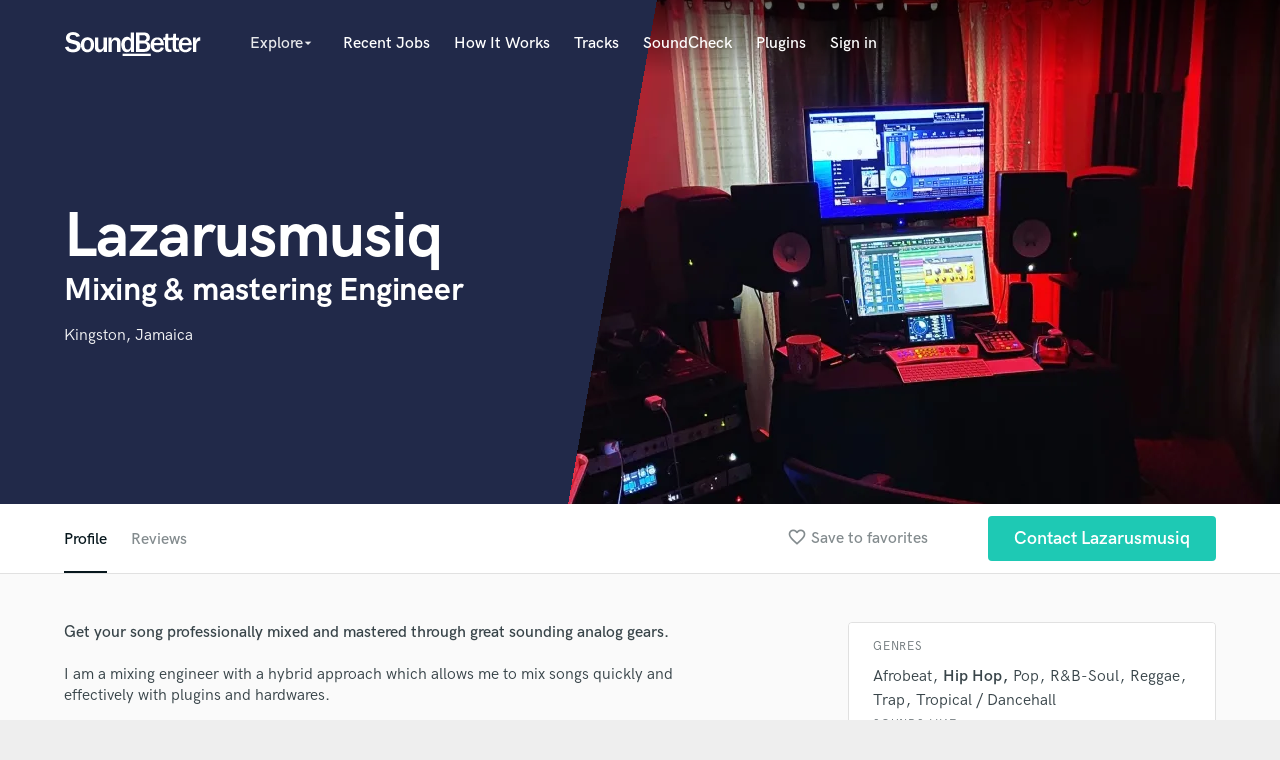

--- FILE ---
content_type: text/html; charset=utf-8
request_url: https://www.google.com/recaptcha/api2/anchor?ar=1&k=6Ldz1-ISAAAAAC-cNJnj4siHO0Gswu3die0mxASV&co=aHR0cHM6Ly93d3cuc291bmRiZXR0ZXIuY29tOjQ0Mw..&hl=en&v=PoyoqOPhxBO7pBk68S4YbpHZ&size=normal&anchor-ms=20000&execute-ms=30000&cb=szie7y2qu03k
body_size: 49158
content:
<!DOCTYPE HTML><html dir="ltr" lang="en"><head><meta http-equiv="Content-Type" content="text/html; charset=UTF-8">
<meta http-equiv="X-UA-Compatible" content="IE=edge">
<title>reCAPTCHA</title>
<style type="text/css">
/* cyrillic-ext */
@font-face {
  font-family: 'Roboto';
  font-style: normal;
  font-weight: 400;
  font-stretch: 100%;
  src: url(//fonts.gstatic.com/s/roboto/v48/KFO7CnqEu92Fr1ME7kSn66aGLdTylUAMa3GUBHMdazTgWw.woff2) format('woff2');
  unicode-range: U+0460-052F, U+1C80-1C8A, U+20B4, U+2DE0-2DFF, U+A640-A69F, U+FE2E-FE2F;
}
/* cyrillic */
@font-face {
  font-family: 'Roboto';
  font-style: normal;
  font-weight: 400;
  font-stretch: 100%;
  src: url(//fonts.gstatic.com/s/roboto/v48/KFO7CnqEu92Fr1ME7kSn66aGLdTylUAMa3iUBHMdazTgWw.woff2) format('woff2');
  unicode-range: U+0301, U+0400-045F, U+0490-0491, U+04B0-04B1, U+2116;
}
/* greek-ext */
@font-face {
  font-family: 'Roboto';
  font-style: normal;
  font-weight: 400;
  font-stretch: 100%;
  src: url(//fonts.gstatic.com/s/roboto/v48/KFO7CnqEu92Fr1ME7kSn66aGLdTylUAMa3CUBHMdazTgWw.woff2) format('woff2');
  unicode-range: U+1F00-1FFF;
}
/* greek */
@font-face {
  font-family: 'Roboto';
  font-style: normal;
  font-weight: 400;
  font-stretch: 100%;
  src: url(//fonts.gstatic.com/s/roboto/v48/KFO7CnqEu92Fr1ME7kSn66aGLdTylUAMa3-UBHMdazTgWw.woff2) format('woff2');
  unicode-range: U+0370-0377, U+037A-037F, U+0384-038A, U+038C, U+038E-03A1, U+03A3-03FF;
}
/* math */
@font-face {
  font-family: 'Roboto';
  font-style: normal;
  font-weight: 400;
  font-stretch: 100%;
  src: url(//fonts.gstatic.com/s/roboto/v48/KFO7CnqEu92Fr1ME7kSn66aGLdTylUAMawCUBHMdazTgWw.woff2) format('woff2');
  unicode-range: U+0302-0303, U+0305, U+0307-0308, U+0310, U+0312, U+0315, U+031A, U+0326-0327, U+032C, U+032F-0330, U+0332-0333, U+0338, U+033A, U+0346, U+034D, U+0391-03A1, U+03A3-03A9, U+03B1-03C9, U+03D1, U+03D5-03D6, U+03F0-03F1, U+03F4-03F5, U+2016-2017, U+2034-2038, U+203C, U+2040, U+2043, U+2047, U+2050, U+2057, U+205F, U+2070-2071, U+2074-208E, U+2090-209C, U+20D0-20DC, U+20E1, U+20E5-20EF, U+2100-2112, U+2114-2115, U+2117-2121, U+2123-214F, U+2190, U+2192, U+2194-21AE, U+21B0-21E5, U+21F1-21F2, U+21F4-2211, U+2213-2214, U+2216-22FF, U+2308-230B, U+2310, U+2319, U+231C-2321, U+2336-237A, U+237C, U+2395, U+239B-23B7, U+23D0, U+23DC-23E1, U+2474-2475, U+25AF, U+25B3, U+25B7, U+25BD, U+25C1, U+25CA, U+25CC, U+25FB, U+266D-266F, U+27C0-27FF, U+2900-2AFF, U+2B0E-2B11, U+2B30-2B4C, U+2BFE, U+3030, U+FF5B, U+FF5D, U+1D400-1D7FF, U+1EE00-1EEFF;
}
/* symbols */
@font-face {
  font-family: 'Roboto';
  font-style: normal;
  font-weight: 400;
  font-stretch: 100%;
  src: url(//fonts.gstatic.com/s/roboto/v48/KFO7CnqEu92Fr1ME7kSn66aGLdTylUAMaxKUBHMdazTgWw.woff2) format('woff2');
  unicode-range: U+0001-000C, U+000E-001F, U+007F-009F, U+20DD-20E0, U+20E2-20E4, U+2150-218F, U+2190, U+2192, U+2194-2199, U+21AF, U+21E6-21F0, U+21F3, U+2218-2219, U+2299, U+22C4-22C6, U+2300-243F, U+2440-244A, U+2460-24FF, U+25A0-27BF, U+2800-28FF, U+2921-2922, U+2981, U+29BF, U+29EB, U+2B00-2BFF, U+4DC0-4DFF, U+FFF9-FFFB, U+10140-1018E, U+10190-1019C, U+101A0, U+101D0-101FD, U+102E0-102FB, U+10E60-10E7E, U+1D2C0-1D2D3, U+1D2E0-1D37F, U+1F000-1F0FF, U+1F100-1F1AD, U+1F1E6-1F1FF, U+1F30D-1F30F, U+1F315, U+1F31C, U+1F31E, U+1F320-1F32C, U+1F336, U+1F378, U+1F37D, U+1F382, U+1F393-1F39F, U+1F3A7-1F3A8, U+1F3AC-1F3AF, U+1F3C2, U+1F3C4-1F3C6, U+1F3CA-1F3CE, U+1F3D4-1F3E0, U+1F3ED, U+1F3F1-1F3F3, U+1F3F5-1F3F7, U+1F408, U+1F415, U+1F41F, U+1F426, U+1F43F, U+1F441-1F442, U+1F444, U+1F446-1F449, U+1F44C-1F44E, U+1F453, U+1F46A, U+1F47D, U+1F4A3, U+1F4B0, U+1F4B3, U+1F4B9, U+1F4BB, U+1F4BF, U+1F4C8-1F4CB, U+1F4D6, U+1F4DA, U+1F4DF, U+1F4E3-1F4E6, U+1F4EA-1F4ED, U+1F4F7, U+1F4F9-1F4FB, U+1F4FD-1F4FE, U+1F503, U+1F507-1F50B, U+1F50D, U+1F512-1F513, U+1F53E-1F54A, U+1F54F-1F5FA, U+1F610, U+1F650-1F67F, U+1F687, U+1F68D, U+1F691, U+1F694, U+1F698, U+1F6AD, U+1F6B2, U+1F6B9-1F6BA, U+1F6BC, U+1F6C6-1F6CF, U+1F6D3-1F6D7, U+1F6E0-1F6EA, U+1F6F0-1F6F3, U+1F6F7-1F6FC, U+1F700-1F7FF, U+1F800-1F80B, U+1F810-1F847, U+1F850-1F859, U+1F860-1F887, U+1F890-1F8AD, U+1F8B0-1F8BB, U+1F8C0-1F8C1, U+1F900-1F90B, U+1F93B, U+1F946, U+1F984, U+1F996, U+1F9E9, U+1FA00-1FA6F, U+1FA70-1FA7C, U+1FA80-1FA89, U+1FA8F-1FAC6, U+1FACE-1FADC, U+1FADF-1FAE9, U+1FAF0-1FAF8, U+1FB00-1FBFF;
}
/* vietnamese */
@font-face {
  font-family: 'Roboto';
  font-style: normal;
  font-weight: 400;
  font-stretch: 100%;
  src: url(//fonts.gstatic.com/s/roboto/v48/KFO7CnqEu92Fr1ME7kSn66aGLdTylUAMa3OUBHMdazTgWw.woff2) format('woff2');
  unicode-range: U+0102-0103, U+0110-0111, U+0128-0129, U+0168-0169, U+01A0-01A1, U+01AF-01B0, U+0300-0301, U+0303-0304, U+0308-0309, U+0323, U+0329, U+1EA0-1EF9, U+20AB;
}
/* latin-ext */
@font-face {
  font-family: 'Roboto';
  font-style: normal;
  font-weight: 400;
  font-stretch: 100%;
  src: url(//fonts.gstatic.com/s/roboto/v48/KFO7CnqEu92Fr1ME7kSn66aGLdTylUAMa3KUBHMdazTgWw.woff2) format('woff2');
  unicode-range: U+0100-02BA, U+02BD-02C5, U+02C7-02CC, U+02CE-02D7, U+02DD-02FF, U+0304, U+0308, U+0329, U+1D00-1DBF, U+1E00-1E9F, U+1EF2-1EFF, U+2020, U+20A0-20AB, U+20AD-20C0, U+2113, U+2C60-2C7F, U+A720-A7FF;
}
/* latin */
@font-face {
  font-family: 'Roboto';
  font-style: normal;
  font-weight: 400;
  font-stretch: 100%;
  src: url(//fonts.gstatic.com/s/roboto/v48/KFO7CnqEu92Fr1ME7kSn66aGLdTylUAMa3yUBHMdazQ.woff2) format('woff2');
  unicode-range: U+0000-00FF, U+0131, U+0152-0153, U+02BB-02BC, U+02C6, U+02DA, U+02DC, U+0304, U+0308, U+0329, U+2000-206F, U+20AC, U+2122, U+2191, U+2193, U+2212, U+2215, U+FEFF, U+FFFD;
}
/* cyrillic-ext */
@font-face {
  font-family: 'Roboto';
  font-style: normal;
  font-weight: 500;
  font-stretch: 100%;
  src: url(//fonts.gstatic.com/s/roboto/v48/KFO7CnqEu92Fr1ME7kSn66aGLdTylUAMa3GUBHMdazTgWw.woff2) format('woff2');
  unicode-range: U+0460-052F, U+1C80-1C8A, U+20B4, U+2DE0-2DFF, U+A640-A69F, U+FE2E-FE2F;
}
/* cyrillic */
@font-face {
  font-family: 'Roboto';
  font-style: normal;
  font-weight: 500;
  font-stretch: 100%;
  src: url(//fonts.gstatic.com/s/roboto/v48/KFO7CnqEu92Fr1ME7kSn66aGLdTylUAMa3iUBHMdazTgWw.woff2) format('woff2');
  unicode-range: U+0301, U+0400-045F, U+0490-0491, U+04B0-04B1, U+2116;
}
/* greek-ext */
@font-face {
  font-family: 'Roboto';
  font-style: normal;
  font-weight: 500;
  font-stretch: 100%;
  src: url(//fonts.gstatic.com/s/roboto/v48/KFO7CnqEu92Fr1ME7kSn66aGLdTylUAMa3CUBHMdazTgWw.woff2) format('woff2');
  unicode-range: U+1F00-1FFF;
}
/* greek */
@font-face {
  font-family: 'Roboto';
  font-style: normal;
  font-weight: 500;
  font-stretch: 100%;
  src: url(//fonts.gstatic.com/s/roboto/v48/KFO7CnqEu92Fr1ME7kSn66aGLdTylUAMa3-UBHMdazTgWw.woff2) format('woff2');
  unicode-range: U+0370-0377, U+037A-037F, U+0384-038A, U+038C, U+038E-03A1, U+03A3-03FF;
}
/* math */
@font-face {
  font-family: 'Roboto';
  font-style: normal;
  font-weight: 500;
  font-stretch: 100%;
  src: url(//fonts.gstatic.com/s/roboto/v48/KFO7CnqEu92Fr1ME7kSn66aGLdTylUAMawCUBHMdazTgWw.woff2) format('woff2');
  unicode-range: U+0302-0303, U+0305, U+0307-0308, U+0310, U+0312, U+0315, U+031A, U+0326-0327, U+032C, U+032F-0330, U+0332-0333, U+0338, U+033A, U+0346, U+034D, U+0391-03A1, U+03A3-03A9, U+03B1-03C9, U+03D1, U+03D5-03D6, U+03F0-03F1, U+03F4-03F5, U+2016-2017, U+2034-2038, U+203C, U+2040, U+2043, U+2047, U+2050, U+2057, U+205F, U+2070-2071, U+2074-208E, U+2090-209C, U+20D0-20DC, U+20E1, U+20E5-20EF, U+2100-2112, U+2114-2115, U+2117-2121, U+2123-214F, U+2190, U+2192, U+2194-21AE, U+21B0-21E5, U+21F1-21F2, U+21F4-2211, U+2213-2214, U+2216-22FF, U+2308-230B, U+2310, U+2319, U+231C-2321, U+2336-237A, U+237C, U+2395, U+239B-23B7, U+23D0, U+23DC-23E1, U+2474-2475, U+25AF, U+25B3, U+25B7, U+25BD, U+25C1, U+25CA, U+25CC, U+25FB, U+266D-266F, U+27C0-27FF, U+2900-2AFF, U+2B0E-2B11, U+2B30-2B4C, U+2BFE, U+3030, U+FF5B, U+FF5D, U+1D400-1D7FF, U+1EE00-1EEFF;
}
/* symbols */
@font-face {
  font-family: 'Roboto';
  font-style: normal;
  font-weight: 500;
  font-stretch: 100%;
  src: url(//fonts.gstatic.com/s/roboto/v48/KFO7CnqEu92Fr1ME7kSn66aGLdTylUAMaxKUBHMdazTgWw.woff2) format('woff2');
  unicode-range: U+0001-000C, U+000E-001F, U+007F-009F, U+20DD-20E0, U+20E2-20E4, U+2150-218F, U+2190, U+2192, U+2194-2199, U+21AF, U+21E6-21F0, U+21F3, U+2218-2219, U+2299, U+22C4-22C6, U+2300-243F, U+2440-244A, U+2460-24FF, U+25A0-27BF, U+2800-28FF, U+2921-2922, U+2981, U+29BF, U+29EB, U+2B00-2BFF, U+4DC0-4DFF, U+FFF9-FFFB, U+10140-1018E, U+10190-1019C, U+101A0, U+101D0-101FD, U+102E0-102FB, U+10E60-10E7E, U+1D2C0-1D2D3, U+1D2E0-1D37F, U+1F000-1F0FF, U+1F100-1F1AD, U+1F1E6-1F1FF, U+1F30D-1F30F, U+1F315, U+1F31C, U+1F31E, U+1F320-1F32C, U+1F336, U+1F378, U+1F37D, U+1F382, U+1F393-1F39F, U+1F3A7-1F3A8, U+1F3AC-1F3AF, U+1F3C2, U+1F3C4-1F3C6, U+1F3CA-1F3CE, U+1F3D4-1F3E0, U+1F3ED, U+1F3F1-1F3F3, U+1F3F5-1F3F7, U+1F408, U+1F415, U+1F41F, U+1F426, U+1F43F, U+1F441-1F442, U+1F444, U+1F446-1F449, U+1F44C-1F44E, U+1F453, U+1F46A, U+1F47D, U+1F4A3, U+1F4B0, U+1F4B3, U+1F4B9, U+1F4BB, U+1F4BF, U+1F4C8-1F4CB, U+1F4D6, U+1F4DA, U+1F4DF, U+1F4E3-1F4E6, U+1F4EA-1F4ED, U+1F4F7, U+1F4F9-1F4FB, U+1F4FD-1F4FE, U+1F503, U+1F507-1F50B, U+1F50D, U+1F512-1F513, U+1F53E-1F54A, U+1F54F-1F5FA, U+1F610, U+1F650-1F67F, U+1F687, U+1F68D, U+1F691, U+1F694, U+1F698, U+1F6AD, U+1F6B2, U+1F6B9-1F6BA, U+1F6BC, U+1F6C6-1F6CF, U+1F6D3-1F6D7, U+1F6E0-1F6EA, U+1F6F0-1F6F3, U+1F6F7-1F6FC, U+1F700-1F7FF, U+1F800-1F80B, U+1F810-1F847, U+1F850-1F859, U+1F860-1F887, U+1F890-1F8AD, U+1F8B0-1F8BB, U+1F8C0-1F8C1, U+1F900-1F90B, U+1F93B, U+1F946, U+1F984, U+1F996, U+1F9E9, U+1FA00-1FA6F, U+1FA70-1FA7C, U+1FA80-1FA89, U+1FA8F-1FAC6, U+1FACE-1FADC, U+1FADF-1FAE9, U+1FAF0-1FAF8, U+1FB00-1FBFF;
}
/* vietnamese */
@font-face {
  font-family: 'Roboto';
  font-style: normal;
  font-weight: 500;
  font-stretch: 100%;
  src: url(//fonts.gstatic.com/s/roboto/v48/KFO7CnqEu92Fr1ME7kSn66aGLdTylUAMa3OUBHMdazTgWw.woff2) format('woff2');
  unicode-range: U+0102-0103, U+0110-0111, U+0128-0129, U+0168-0169, U+01A0-01A1, U+01AF-01B0, U+0300-0301, U+0303-0304, U+0308-0309, U+0323, U+0329, U+1EA0-1EF9, U+20AB;
}
/* latin-ext */
@font-face {
  font-family: 'Roboto';
  font-style: normal;
  font-weight: 500;
  font-stretch: 100%;
  src: url(//fonts.gstatic.com/s/roboto/v48/KFO7CnqEu92Fr1ME7kSn66aGLdTylUAMa3KUBHMdazTgWw.woff2) format('woff2');
  unicode-range: U+0100-02BA, U+02BD-02C5, U+02C7-02CC, U+02CE-02D7, U+02DD-02FF, U+0304, U+0308, U+0329, U+1D00-1DBF, U+1E00-1E9F, U+1EF2-1EFF, U+2020, U+20A0-20AB, U+20AD-20C0, U+2113, U+2C60-2C7F, U+A720-A7FF;
}
/* latin */
@font-face {
  font-family: 'Roboto';
  font-style: normal;
  font-weight: 500;
  font-stretch: 100%;
  src: url(//fonts.gstatic.com/s/roboto/v48/KFO7CnqEu92Fr1ME7kSn66aGLdTylUAMa3yUBHMdazQ.woff2) format('woff2');
  unicode-range: U+0000-00FF, U+0131, U+0152-0153, U+02BB-02BC, U+02C6, U+02DA, U+02DC, U+0304, U+0308, U+0329, U+2000-206F, U+20AC, U+2122, U+2191, U+2193, U+2212, U+2215, U+FEFF, U+FFFD;
}
/* cyrillic-ext */
@font-face {
  font-family: 'Roboto';
  font-style: normal;
  font-weight: 900;
  font-stretch: 100%;
  src: url(//fonts.gstatic.com/s/roboto/v48/KFO7CnqEu92Fr1ME7kSn66aGLdTylUAMa3GUBHMdazTgWw.woff2) format('woff2');
  unicode-range: U+0460-052F, U+1C80-1C8A, U+20B4, U+2DE0-2DFF, U+A640-A69F, U+FE2E-FE2F;
}
/* cyrillic */
@font-face {
  font-family: 'Roboto';
  font-style: normal;
  font-weight: 900;
  font-stretch: 100%;
  src: url(//fonts.gstatic.com/s/roboto/v48/KFO7CnqEu92Fr1ME7kSn66aGLdTylUAMa3iUBHMdazTgWw.woff2) format('woff2');
  unicode-range: U+0301, U+0400-045F, U+0490-0491, U+04B0-04B1, U+2116;
}
/* greek-ext */
@font-face {
  font-family: 'Roboto';
  font-style: normal;
  font-weight: 900;
  font-stretch: 100%;
  src: url(//fonts.gstatic.com/s/roboto/v48/KFO7CnqEu92Fr1ME7kSn66aGLdTylUAMa3CUBHMdazTgWw.woff2) format('woff2');
  unicode-range: U+1F00-1FFF;
}
/* greek */
@font-face {
  font-family: 'Roboto';
  font-style: normal;
  font-weight: 900;
  font-stretch: 100%;
  src: url(//fonts.gstatic.com/s/roboto/v48/KFO7CnqEu92Fr1ME7kSn66aGLdTylUAMa3-UBHMdazTgWw.woff2) format('woff2');
  unicode-range: U+0370-0377, U+037A-037F, U+0384-038A, U+038C, U+038E-03A1, U+03A3-03FF;
}
/* math */
@font-face {
  font-family: 'Roboto';
  font-style: normal;
  font-weight: 900;
  font-stretch: 100%;
  src: url(//fonts.gstatic.com/s/roboto/v48/KFO7CnqEu92Fr1ME7kSn66aGLdTylUAMawCUBHMdazTgWw.woff2) format('woff2');
  unicode-range: U+0302-0303, U+0305, U+0307-0308, U+0310, U+0312, U+0315, U+031A, U+0326-0327, U+032C, U+032F-0330, U+0332-0333, U+0338, U+033A, U+0346, U+034D, U+0391-03A1, U+03A3-03A9, U+03B1-03C9, U+03D1, U+03D5-03D6, U+03F0-03F1, U+03F4-03F5, U+2016-2017, U+2034-2038, U+203C, U+2040, U+2043, U+2047, U+2050, U+2057, U+205F, U+2070-2071, U+2074-208E, U+2090-209C, U+20D0-20DC, U+20E1, U+20E5-20EF, U+2100-2112, U+2114-2115, U+2117-2121, U+2123-214F, U+2190, U+2192, U+2194-21AE, U+21B0-21E5, U+21F1-21F2, U+21F4-2211, U+2213-2214, U+2216-22FF, U+2308-230B, U+2310, U+2319, U+231C-2321, U+2336-237A, U+237C, U+2395, U+239B-23B7, U+23D0, U+23DC-23E1, U+2474-2475, U+25AF, U+25B3, U+25B7, U+25BD, U+25C1, U+25CA, U+25CC, U+25FB, U+266D-266F, U+27C0-27FF, U+2900-2AFF, U+2B0E-2B11, U+2B30-2B4C, U+2BFE, U+3030, U+FF5B, U+FF5D, U+1D400-1D7FF, U+1EE00-1EEFF;
}
/* symbols */
@font-face {
  font-family: 'Roboto';
  font-style: normal;
  font-weight: 900;
  font-stretch: 100%;
  src: url(//fonts.gstatic.com/s/roboto/v48/KFO7CnqEu92Fr1ME7kSn66aGLdTylUAMaxKUBHMdazTgWw.woff2) format('woff2');
  unicode-range: U+0001-000C, U+000E-001F, U+007F-009F, U+20DD-20E0, U+20E2-20E4, U+2150-218F, U+2190, U+2192, U+2194-2199, U+21AF, U+21E6-21F0, U+21F3, U+2218-2219, U+2299, U+22C4-22C6, U+2300-243F, U+2440-244A, U+2460-24FF, U+25A0-27BF, U+2800-28FF, U+2921-2922, U+2981, U+29BF, U+29EB, U+2B00-2BFF, U+4DC0-4DFF, U+FFF9-FFFB, U+10140-1018E, U+10190-1019C, U+101A0, U+101D0-101FD, U+102E0-102FB, U+10E60-10E7E, U+1D2C0-1D2D3, U+1D2E0-1D37F, U+1F000-1F0FF, U+1F100-1F1AD, U+1F1E6-1F1FF, U+1F30D-1F30F, U+1F315, U+1F31C, U+1F31E, U+1F320-1F32C, U+1F336, U+1F378, U+1F37D, U+1F382, U+1F393-1F39F, U+1F3A7-1F3A8, U+1F3AC-1F3AF, U+1F3C2, U+1F3C4-1F3C6, U+1F3CA-1F3CE, U+1F3D4-1F3E0, U+1F3ED, U+1F3F1-1F3F3, U+1F3F5-1F3F7, U+1F408, U+1F415, U+1F41F, U+1F426, U+1F43F, U+1F441-1F442, U+1F444, U+1F446-1F449, U+1F44C-1F44E, U+1F453, U+1F46A, U+1F47D, U+1F4A3, U+1F4B0, U+1F4B3, U+1F4B9, U+1F4BB, U+1F4BF, U+1F4C8-1F4CB, U+1F4D6, U+1F4DA, U+1F4DF, U+1F4E3-1F4E6, U+1F4EA-1F4ED, U+1F4F7, U+1F4F9-1F4FB, U+1F4FD-1F4FE, U+1F503, U+1F507-1F50B, U+1F50D, U+1F512-1F513, U+1F53E-1F54A, U+1F54F-1F5FA, U+1F610, U+1F650-1F67F, U+1F687, U+1F68D, U+1F691, U+1F694, U+1F698, U+1F6AD, U+1F6B2, U+1F6B9-1F6BA, U+1F6BC, U+1F6C6-1F6CF, U+1F6D3-1F6D7, U+1F6E0-1F6EA, U+1F6F0-1F6F3, U+1F6F7-1F6FC, U+1F700-1F7FF, U+1F800-1F80B, U+1F810-1F847, U+1F850-1F859, U+1F860-1F887, U+1F890-1F8AD, U+1F8B0-1F8BB, U+1F8C0-1F8C1, U+1F900-1F90B, U+1F93B, U+1F946, U+1F984, U+1F996, U+1F9E9, U+1FA00-1FA6F, U+1FA70-1FA7C, U+1FA80-1FA89, U+1FA8F-1FAC6, U+1FACE-1FADC, U+1FADF-1FAE9, U+1FAF0-1FAF8, U+1FB00-1FBFF;
}
/* vietnamese */
@font-face {
  font-family: 'Roboto';
  font-style: normal;
  font-weight: 900;
  font-stretch: 100%;
  src: url(//fonts.gstatic.com/s/roboto/v48/KFO7CnqEu92Fr1ME7kSn66aGLdTylUAMa3OUBHMdazTgWw.woff2) format('woff2');
  unicode-range: U+0102-0103, U+0110-0111, U+0128-0129, U+0168-0169, U+01A0-01A1, U+01AF-01B0, U+0300-0301, U+0303-0304, U+0308-0309, U+0323, U+0329, U+1EA0-1EF9, U+20AB;
}
/* latin-ext */
@font-face {
  font-family: 'Roboto';
  font-style: normal;
  font-weight: 900;
  font-stretch: 100%;
  src: url(//fonts.gstatic.com/s/roboto/v48/KFO7CnqEu92Fr1ME7kSn66aGLdTylUAMa3KUBHMdazTgWw.woff2) format('woff2');
  unicode-range: U+0100-02BA, U+02BD-02C5, U+02C7-02CC, U+02CE-02D7, U+02DD-02FF, U+0304, U+0308, U+0329, U+1D00-1DBF, U+1E00-1E9F, U+1EF2-1EFF, U+2020, U+20A0-20AB, U+20AD-20C0, U+2113, U+2C60-2C7F, U+A720-A7FF;
}
/* latin */
@font-face {
  font-family: 'Roboto';
  font-style: normal;
  font-weight: 900;
  font-stretch: 100%;
  src: url(//fonts.gstatic.com/s/roboto/v48/KFO7CnqEu92Fr1ME7kSn66aGLdTylUAMa3yUBHMdazQ.woff2) format('woff2');
  unicode-range: U+0000-00FF, U+0131, U+0152-0153, U+02BB-02BC, U+02C6, U+02DA, U+02DC, U+0304, U+0308, U+0329, U+2000-206F, U+20AC, U+2122, U+2191, U+2193, U+2212, U+2215, U+FEFF, U+FFFD;
}

</style>
<link rel="stylesheet" type="text/css" href="https://www.gstatic.com/recaptcha/releases/PoyoqOPhxBO7pBk68S4YbpHZ/styles__ltr.css">
<script nonce="3yLGsx3d_kX2AEc2Nin4NA" type="text/javascript">window['__recaptcha_api'] = 'https://www.google.com/recaptcha/api2/';</script>
<script type="text/javascript" src="https://www.gstatic.com/recaptcha/releases/PoyoqOPhxBO7pBk68S4YbpHZ/recaptcha__en.js" nonce="3yLGsx3d_kX2AEc2Nin4NA">
      
    </script></head>
<body><div id="rc-anchor-alert" class="rc-anchor-alert"></div>
<input type="hidden" id="recaptcha-token" value="[base64]">
<script type="text/javascript" nonce="3yLGsx3d_kX2AEc2Nin4NA">
      recaptcha.anchor.Main.init("[\x22ainput\x22,[\x22bgdata\x22,\x22\x22,\[base64]/[base64]/[base64]/ZyhXLGgpOnEoW04sMjEsbF0sVywwKSxoKSxmYWxzZSxmYWxzZSl9Y2F0Y2goayl7RygzNTgsVyk/[base64]/[base64]/[base64]/[base64]/[base64]/[base64]/[base64]/bmV3IEJbT10oRFswXSk6dz09Mj9uZXcgQltPXShEWzBdLERbMV0pOnc9PTM/bmV3IEJbT10oRFswXSxEWzFdLERbMl0pOnc9PTQ/[base64]/[base64]/[base64]/[base64]/[base64]\\u003d\x22,\[base64]\\u003d\\u003d\x22,\x22w7g0DsK1wqnDuj5KIVtVD8O4wos1wo0lwrfCgMOdw5wAVMOVXsOMBSHDisOww4JzVMK/NghfTsODJhfDgzofw6oEJ8O/PMO8wo5aWjcNVMKcLBDDniF6QyDCq3HCrTZIcsO9w7XCk8KHaCxWwrMnwrVuw69LTjYtwrM+wqnChDzDjsKKB1Q4LMOMJDYSwp4/c1kLECggexsLGcKTV8OGSsOuGgnCgzDDsHtJwqoQWj46wq/[base64]/DpHzCu8OkK8OGw4HDlsOlwofCpBfDvcKAWMOJwropwqXDscKdw4jClMKTV8K8U0NZUcK5DgLDthjDs8K1LcOewoLDhMO8NSQPwp/[base64]/CisK+PMKZGMK7VMOPQcO2WsKrFGE7JcKPwqw5w6nCjcKnw4pXLjnCqMOKw4vCliFKGDciwpbCk14Dw6HDu2PDisKywqkSaBvCtcKzJx7DqMOpZVHCgzrCi0NjVsKrw5HDtsKYwrFNIcKuccKhwp0Hw7LCnmtgf8ORX8OuWB8/w4LDk2pEwro1FsKQYsOaB0HDuXYxHcO6wpXCrDrClMObXcOaXmEpDV8kw7NVDRTDtmsOw5jDl2zCv21IGxDDkhDDisO5w4Ytw5XDlMKoNcOGZQhaUcOSwpQ0O3fDlcKtN8KBwo/ChAFxG8OYw7wJY8Kvw7UrZD99wo5hw6LDoHlVTMOkw4bDsMOlJsKOw49+wohlwqFgw7BEKT0GwrjCkMOvWxHCqQgKccOzCsO/PMK2w6oBBTbDncOFw4jCmsK+w6jCsBLCrDvDoBHDpGHChhjCmcOdwofDv3rClm5tdcKbwpDCrwbCo0vDkVgxw54FwqHDqMK3w4/DszYObcOyw77DusK3Z8Obwr7DsMKUw4fCoCJNw4BBwpBzw7dUwq3Csj1Nw4JrC3jDisOaGRHDh1rDs8OtDMOSw4Vsw7tBEsOCwrrDt8O0IVnCsBQaOgnDpzBkwpIEw53DkkwpKG/Cg0ASKMKPS05Lw599Pj5Awo/Cl8KmHA95wotewqxkw58CJcODRMOfw7XCrMK+w6rCicO7w5UQwqrCiDhkw7zDnSLCv8KmCzbCs0LDrsOVHMOHDRQzwpogw7FXCkPCq1xjwq4qw4tPAV1ReMOJEsOIFsKZTcO+w7wvw4nCpcOSO0rDnAhqwrAjMcK7w6bDkFZOVGzDl0nDmlJAw5/CozoHQ8OxHhzCrGHCsApVbCzDp8OFw4NeR8KDEcKSwrpRwoc5wqASMUFRwovDgsKPwpnCo1hewrLDtGcwHDVHD8KKwqbCqWPCgRsWwpLDjwUvXXcMP8OLL3rCtcKYwrHDs8KnSQXDrmM3PMK/[base64]/Dp2XDucK7w70jw4VDw6gewoRMUyxbV8K8KcKGwpVYCUHDth/DtMOxSlsfDMK0PVRow58Jw53Dt8Ohw4PCscK6EMKpUsOyU2PDt8KDAcKVw5/CjcO0BMOzwpbCuVbDlWDDizjDhgwxHcKWEcOTaR3DtMKhGHAuw67CmRLCvEkGwqHDosK6w7UMwpjCnsODOcKVEMKdLsO1wp0lFzHCj0lrRAbCoMOcfDcIJcK2wqEpwqUQY8OYw6Jpw51cwpxNc8OBF8KJw5Vcfy1Lw7trwrLCl8O/TcOsQyXCmMOywoVzw4fDm8KpScO3w6bDgcOWwrILw5zCgcO9EmPDukwGwonDscOrUkBHdcO/K0PDlcKAwo5Bw4fDucO1wqs8wp/DkXBUw4JOwrQTwqQ8VBLCr0XCoGbCp3LCl8O0e2TCjmN3Y8KKSDXCqMOKw6o8JidNVFtgEMOzw5DCvcOYMF7DlBI6PEg2Q1fCiCV4fCYTUiMyfcKyaF3Di8OhBsK3wpXDuMKGREkLZwHClMOnVcKqw5HDqGvDgW/[base64]/CvkTClXsCw5fDrW4DwrPCmAxawrHCiR5sw6XCgz4Dw7Eiw7E/wo0yw7hcw6oQD8K0wovDoVTCucOKFsKiWMKywoTCojx9Vg8sb8Kcw4/CmcOvOcKSwp1uwoVCIw5Aw5nChBouwqTCiBpiwqjCk0V0woJpw5rDsVZ/wrEJwrfCpsKpVy/Dpih/T8OBYcKtwq/CoMOKZSUDKcOZw67CnAHDp8KPwpPDmMObYcOiHW1HQTIdwp3Cr303w5HDhMKHwodiw70QwqbCqQPCjsOOWMO2woFdXQQsNMOYwoYPw73CisOzwrpkEcOpRcO/[base64]/w4HCi1/CkcOmN0bCtl9fw61AwqjCtMKtwoLCsMKfUwrCq03Ch8KSw6zCusORPcOTw7o0wpjCu8K7NFINdRAoKMKiwq3CvEvDjmzCrzgpwq4iwrPCqsO1CsKbADbDs1EmYsOpwpHCm0xdbEwJwobCvj1/woZuTGDDvRzDnUkFO8Kfw6rDgsK3w4ZpAl3Dp8OIwoPCl8O6H8OTcsOpXMK8w4zDrFHDoz3Dj8OJF8KObjXCsTFwJcOXwrAeHcO/wqoRAsKww4wPwqNWCMOVwq3Dv8KECzoKw7zDlMKPBi7DhX3CjsOWExXDhDVWD11fw4zDilXDvjrDlztQBW/[base64]/w4HDrsO8w7lQw4XCgsKqwpvCo8KtBCDCoTVqw43Cg3nCsQfDusOew70IacKjVcKBCH3CnC8zw6/ClsO+wpRuw7jDj8K+wpjDr1E8AMOiwp/DhMKaw71iQcOme3nDk8OqcAfDhcK4LMKwRV8jB2FDwo02f1QHfMOjWsOsw6PCgMKtwoU4YcK0EsK4ORAMGcKmw6zCqmvDlQbDrVXCqnl/OsKZeMONw5Vkw7Qhwq57OnrCksKCT1TDpsKMUcKzw4tqw6ViHMK3w6TCtMO4wqDDvyPDrcKsw6DCkcK3aGHCmHoVWsONwrHDoMKvwoNpI1YmcTbChHpFwqPDlB86w4/CiMKyw7fCgsOswrzDgxfDs8O6w6XDgETCnWXCpMKPJSdRwqJDT0vCpsOjw63ChlfDmVDDqcOiJRd6wqITw4QsQjkGcnQjUQZcCMKPGsO9DcKSwpnCtzbChsOvw79HZx5zPG7DhlgKw5jChcOvw5TCuCZ9wq/[base64]/woMfw7vCisOvfsOHw45swr/DpggfKMKGwpMcw6/[base64]/w4bDuF0cw6xbwrYew7jCpUogbcKnwpvDk00pw7nCjE/DiMK/S3XDp8O/ak0kZXE3LsK3wqfDpUXCr8OFw7nDnF3CmsOqEQfCgwZ1wql4w6xFwq7CisKMwqohNsKvTTvCsj/[base64]/ClkTDucOpw4ABwrYhw53DqAA4BsKtw5zDgUYASMOaa8KgehjCn8KnFQLCqcK9w4UNwqs2AB7CgsOZwo0vF8OCwqM9R8OXSsKqFMOSOmx+wowcw5tuwoDDkmvDmzrCkMOlw4jCg8KRKMKhw4TCmArCjsOtAsOfeFJoDSoZZ8K6wpPCs18ewqDCugrDsyfCqFhUwp/Dh8OBw5pIM2Ulw53ClFzDi8KOJUdsw7RHYMOAw4A2wrFcwoLDlEnDvkddw5sOwqYTw5PDmMOxwq/DicKiw7UpLMK8w4/CmyTDncO+eVzCn2rDrsK+FxjDjcO6VCLDmcKqw4wGCjxEwo7Dq20sCcOtU8KBwr7CvyDCpMKzWMOqwrLCgDdhCyfCthzDusKrw7NGw6LCpMOFwr/DrRDDh8KZw4bClQ02wq/CmBXDjMKvKVIXVibDucKPfgnDkcOQwqJqw4zDjV8aw6piwr/[base64]/CpMKHHEgSw4HDnhvDsg3CvMKZw7/Cp8OFw7xxwoUFOSbDhktYw5PCmsKDCsKIwq/CvMKBwpsPBMKWFsKVw7VhwporCBEtYkrDi8Okw7LCoAzCoTrCq0zDqlZ/VkcyNDLCt8K8Nlkcw7TDvcKgwoJkeMOiw6gKEiLCn0k3w5zCkMOkw5bDmXo/STrCiFFbwrkONcOewqzDkyrDisOJw5Iiwr8cw41Cw74nwr/[base64]/[base64]/[base64]/Dk8KBw7t1wqrDocOgw7DClVNUZifCpMKSwpHDhEtEw5hbwrXCtQV0wpHCr0zCucKxwqp+wo7DhMO+wptRZ8OEN8Kmwr3DnMK/woNTeUYFw61ew5vCiCXCtzAScBcKKGvCn8KKVcOlwpF/DsOQY8KbQ258RMOlMjULwod8w7c1T8KZdcO2woHCtVvDpVAmAsKzw67DugUZJ8KVFMO8KWJ+wqjChsO5LmTCpMKPw4I+Az/CnsK1w6gXXMKiaDjDuF5twrxEwpzDl8KEeMOxwrbDucKTwrHCoFdJw4/ClsKvITbDhMOow4J/[base64]/acKkXGxmKitWfMO/wq3Cr8KwbTBiwrwfw7XDiMOCw540wrLDmGcjwovClSjCnA/[base64]/ChBFFLcKxw5vCr8KtwpoAwozDvGU+YsKgcW01DcKWw44wQcO5A8OqWVHCt0tLZcKPVSjDuMOFCTbCs8K7w5XDgcKWMsOywonDrkDCpMKJw4jDqjvCkUrCmMO6TsKCw5g8RQ15wosKUkUaw5rCh8Kkw5nDkcK2wrPDgMKBw74PYcO/wpjCocOQw5gEZnHDtnsGCHodw68dw4Bhwo3CilbDt0s0ECjDq8OcTBPCoiXDrMKUACvDiMKvwrDDvcO7E2lqf3pQEcOPw5QPCgfCjlldw5XDpXZVw4k0wqvDoMOlKsO2w47DpcKYEXfCgcOXNsKTwr47wqvDlcKMSVvDrksnw6vCl2EoTcO6a0Rmw4vCkMKow6/DksKtGnfCpiAWBsOXCcOwSMO0w41uJxfDpcOOw5TDq8Ohwr3Ct8KKw6xFPMKNwovDucOaQBLDv8KtXcOVw4pdwqPCpcOdwohZbMOpS8O8w6FTwq7CmcO7VzzDkcKuw6PCvXUYwqwpQcKow6Rhdl3Du8K/R2hGw5TCn3Z8wprDgFPCizHDsQfDtAkrwqDCocKgw4nCqcO4wq13HsOoXMOMEsKZFW/Ds8KJEwc6woHDtXtLwpwxGREcBkQ0w6zCq8O3w6XDisKxwq8Jw50deGICwoI4KDHClcO8wonDo8K9w7jDsFrDjUEvwoHCtsORAsORWg/Do0/DhEHCvcKJTgALQlrCgFzCsMKGwppvFC1Nw7zDpRw3ax3CjXvDnygnXz/CosKGb8OobjISwpU7B8KkwqY/ckRtT8Olw4/DuMKVFk4NwrnDssK0YksPCcK4KsO1KHjCtFMiw4LDkcOBwp5aOjLDt8O0ecKRHGHDjD/Dt8KcXTpLMSfCusK5wpYkwp08PMOJdsO8wqTCgMOUfUJVwpx4cMOkKMKcw5/ChkBtH8KzwpNtOQojO8Odw4zCpEHDlMOSw4HCrsOuw6jCncK8cMKCSxNcYmXCqsO4w7cpPMKcw7HCrVXDhMO0w7vCqMORw6fDjMKRwrTDt8Kpw5BLw5oywpPDicKhUVHDmMKjAR5Qw6gODxgSw6nDglDCn2fDicO/[base64]/[base64]/CpsK2w7Q+w69fw58HwrJEMsOKwpp6MTTCpnkrw6zDhATChsOXwqkoDn/CriMdwq5swrFMZcKLccK/wrQbw6ANw7dEw59kR2DDki/CvQ3DqnBsw6/DmMOqSMOcw7DCh8KxwrLDm8K9wrnDgcK3w5bDisOAI09Rfm5yw6TCvg1jUMKlAMO/CsK3woULw6LDiTx9w6suwolWw5RIR2oMwpIXeU4dIsKCHcKjNEQtw4HDlsKrw7vCrB4CLMOjXzjCtsOVEsKeA0jCoMOdwowkO8OYS8Oww70zdsO8WsKbw5Qaw5dowovDiMOfwrbClRLDk8KBw49cAMK1IsKhaMKXa0HDo8ObCilAcRUtw4F/[base64]/wrpLwqMbw51kbBfDr8O1ecOrwpIBwpPDjMKiw57DsEBRwqfDh8KXIsKqw4vCgcK7BVPCu1/DqcOkwpHDrsKRRcO7PDrCqcKNw57DgR7CtcOqKzbCnMOOaEp8w4RvwrXDhXLCqmPClMOowokuF2fCrw3DncK9OsKAVsOrUMKDXy/DhV5JwpFRR8OgBgRdUhRdwobCvsK8FXHDv8OawrjDt8OaWQQLZRTCv8OceMOFBipbKBxZwpHDn0d/w4DDhMKCJzk4w5fCs8KiwqN0wo4Yw6jCgQBLwrMZUhpsw7bDt8Kpwo/Cq3nDtS1FVsKZB8OlwqjDhsOTw6YxMWBnQisIVsKHZ8KgKMKWLGvClsKURcKFLcOawr7DrBnCvio0fV8Yw7DDvcKNOw/[base64]/CiWfDlHXCh8KUw4nCl8Odwrkbw5g9J8Olw6zDisKVZ0fDqC1AwrPCpVlWw4IhcMOCaMKlbCUdwqZrXsOpwrLCksKDFcO/AsKHwrdfc2XCkcKZPMKpdcKGG1oHwqRHw4Qnb8OfwqzDtcOiwoJVDMKDLxI/w5JRw6XCinLDvsK/[base64]/DrG/CtRjCrcO0Z8O/GsKTJcOGScOkXcKfLAEgWwPCpsO+F8KBwrNSKxwPE8OKwptDJMK0NMOaDcKbwqXDocOcwqoEOMOhKiLCqBzDuHbCrH/CuUJCwpIpenYDYsKrwqXDtErDriIQw4/CpUnDocOncsKXwrYpwrzDrcKcwqg9wpzCksKgw7x6w4xkwqbDrsOCw53CvxzDmTzCqcOTXx/CkMKsJMOvwovCvHrDg8Ksw5dONcKMw4oUK8OlTcK/wqw0PMOTw6bDmcOJBxTCpi7Dl2AewpMRbQxoCiDDl3bDoMOTHS0Sw5cwwpQow7PDucKGwoomCsKiw6VXwrUYwqrCjCfDpnLCkMKbw7rDs2LCucOnworCryXChMOFccKUCR/ChRjCh3TDqsOsDgdDwpHDqMKpwrRORVBIwqvDnSTDhcOcXRLCgsO0w5bCpsKywrfCiMKLwrU2wpXDv0PDgx/[base64]/AkNfO3LDjMKcecKBwpx3Dlhrw4oDQcKew6DDq8OYC8KNwrduYlHDtFDCkndJDsKOLsOMw5HCtSXCtcKMTsOAW3/Cg8OwXVsXZyHCpiTClcO2wrTDqijDhkliw5J1Zi4iCABnd8Ktwp/DjBDCkSDDv8OWw7E+wrl/wowYY8KOR8OTw4hHKwQVXHDDu2kaYcKIwpNcwrXDscOgVcKRwo7Dg8OowojCjsOTHcKHwoxyV8OAw4fCisKywqXDusOLw54ULcORU8Okw4rDgcKRw7RNwrzDqMOpYjofAD5+w4Vra1oqw61dw5kKQiXCosKNwqFqwrVxGTjCnMO+XBXCmB0Gw6/[base64]/DtMORHnLChMKveD/CrsOpZ2wjw73CkSPDkMO+VsKWQTLCtsKnw73DtsKzwq/[base64]/Cm8OVHjpbK8KVw5gCwoLDgnnCmcO6QHsaw7sswpddEMOcagZPasOKTMK8w7bCtQI3wqhKw7/CnFRCw5N8w6vDj8KLJMKqw5HDiwNaw4dzaxgIw6PDg8Kpw4HDhcOAf17Dlz3CisKOaB1oMVDDiMKGJsOJDAtUNVk/[base64]/[base64]/Ch0rCgRPDvjt9w4crwprCjcO6wqkUDVvCi8OEwpnCoU9Gw47DpcOMMMK8w6jCuU/DgMOuw4jCpsOhwqPDksOtw6vDiFTDosOiw6FgQwpPwrbCm8Orw43Dki0SIDfCuVYfRsO7CMOZw5bDsMKPwq5bwrlmXcOGeQfCkCPDjHDCv8KJHMOKwqBjFsONGsOlw6/CtcOYRcO8XcKUw6bCumk2DcOpajPCsF3CoFHDs3kHwpckOFLDtMKiwo/DpMKzJ8OQO8K9Z8K7Y8K6Hndew4kZUXoBwp3CqsKLHWbDtsKaMMK2wpAgwr1yXcOfw6zDisKBCcOxLi7Ci8KdLx9tchDChHxDwq4TwpvCscOBe8OHM8Oowph0woRIH3ZJDCjCsMOIwrPDl8KOdWh+DMOVOCYhw4lsQ0x/G8ORXcOJIynCnjLClWtEw6/CpXfDpVjCqiRUw7RKYxkeFsKjfMK0NhVzeCZ7NsK0wrTDiRnDpcOlw7fChF/Ch8K3w4oyOF7CiMOlE8KNXGhtw7Few5HCmMKiwqzDsMKzw5lbbcKdwqN+dMOjYWprd3XCqnvCkSLDn8KLwr/Dt8KSwrbCkFFMH8KuTy/DgcO1w6B/JTHDtFjDvUHDvsKiwojDssOrw7tiLGrCnz/CuR54AsK4wrrDqwzCo3rCn1lvNMOCwp8CCR4qH8K4w4QSw4vCiMOkw5prwp7Don0iw6TCjEvCoMKJwpRUYmnCjwbDs1jCjzrDi8O5wq5RwpfCqF4hCMOqYQ/Ckx1VLVnCgzHDpcK3w6HDo8Ouw4PCvw3CvgAiYcOGwqTCscOaWsKbw7NqwoTDhMKxwolfw44fw6FdLcKuwrFyKcOSwo0UwoZwfcOtwqJKw6/DllADwr7DuMKwaEPCtyM8PhLChcKyS8O4w6/CiMOswq85AHfDsMO2w4TCjMKjeMKfdVnCsGpEw6F0wo/CpMKRwp3Co8KHW8K5w7tcwr0nwoDCs8OwfwBNdnBHwqpOwp4rwoPCjMKuw7PDjSrDjm/Do8KXJh3Cv8KWRMOtWcKVXMKibDnCoMOGwqosw4fCgUFnRBXCucKlwqcdQ8K9NGnCvTfDgUQYwrxRTShOwpQ0QMOJBlnCiQzCj8O+w4FywoIjw4fCpG/Ds8K9wp5vw6x8wqFNwr0sdTXCh8K6woMwW8K0QcOswqV4UBx9AhofGsKEw5YQw77Ds3A4wrjDhkk5fcOmEsK1VsKrLsKyw4pwFMOjw5gxw57DvQJjwpQgD8KYwqUvPRtAwqN/[base64]/w7R9w4vDjcKPBMOxwrZ8Fyo5wrYcCDFLwpsBasOxXAxswrHCjsKXwo8XC8OybcOWwoTChsKLwoIiwqfDgMO6EsKnw7/Do2bCvykSD8OgNhXCoiTCqEMiYm/Cu8KMwo4qw4daCsOJTCzCtcO+w4HDhsOkXEbDqsO1w51cwohpG2JzFcODKRBFwoTCp8O8QhxrQDp5X8KJDsOQIw/CjD4xQsO4FsO1Yh8Yw6zDoMKDScOnw4ZmSkTCuH8ialrDvsO4w6PDo37ClgnDpEnCr8OSEDVQYcKWDwtywo8/wpPCvsO4G8K/LMK6OAMJwqrCr11QOMOQw7TDgcKBbMK9wpTDi8KTZSgFAMOyTMOdwo/Cm1nDkMKJX1LCr8OCaQPDmsOZaAkpw55nwpMmwoTCsA/[base64]/Cv2ZgwrIUwq7DvBvDuVxkw5tuwqN4wqAIwpnCvAIzTsOrfsO1w4LDusOhw4E+w77Do8K1wozDuWI6wrorwr7DogfCv23DokTCrGTDicOXw6fCgMKNRn5BwrYrwrzDsEPCj8Kmw6DDpBhUOFDDmMOjW3MrWcKKaRRNwp/Dnx7DjMKeFCnDvMO6EcKIwo/CscO9w4nCjsKcwp/CqRBiw78gIcO2w6EYwrQnwqfCvALDiMOocTnCrsO2e2rDo8OzcnojI8OVR8OxwoDCrMOxw6zDgE4LN33DocK6w6M6wpTDmxjCv8Kbw4XDgsOZwp4dw7nDpsKoZyLDsgtHKxnDiTZ9w7YAJE/Dl2vCoMOpYj/DpcKnwrcZK3xpLsO+EMK9w5nDvcKQwqvCn2sNV0LCksKjPsK5wpUdR03CmcKWwpfDmRo/dj3DjsOkRsKpwr7Ckh9AwppmwqbCj8Kyf8OQwpjDmnvCrTFcw5XCnT4QwpzDi8Kqw6bClcKOaMKGwpTCiFrChXLCrVd9w7vDsHzCicKUP1haWcKkw57DhRFoOxzCh8ORE8KAwoLDryvDusK0KsOUHEBYSMOXZ8OIYzEQT8OSKMKIwqbChsKawo3CuQlDwrpkw6/DisOVF8KRUsKfHMOAHMO8esK1w7fCoWjCjHfCtEZhIcKHw7TCnsO6wrzDqsK+Z8OhwrDDmU5/Ai/ChAHDpwZPR8Kiw7PDtjbDh14vMsOvwoVJwoVEZCHClgg/Z8KewqPCpcOxw5hPdMKYWsKfw7J+w5grwoTDpMK7wrkAaU3CucKDwrUAwpocNsO6V8K/w43CvwwkccObCcKHw5rDvcO1SAtvw4vDgyLDpwbCkhFHFW06NjLDg8OpBShUwonComHCm2HCkMKewqzDj8K2UWrCnBfCuDpqUF/Dt13CvDrDvMOtMT/Du8Kyw7rDl1VZw6ljw4bCohTCgcKMPsOkw7zDocO4woXCkjJjw77DnBkowobChcOfwovCnEhtwrvDsFzCo8K1D8K3wp/CoWocwqV+JzrCmMKZwoIJwrh8XzV8w7TDmUp/wqRKw5XDqRAaBD5Lw4Mwwq/CiFU2w792w7nDkFvChsO8S8OpwpjDmcOLJMKrw6dQTMO9wrc4wpZHwqXDnMOwWWkywo/Ci8KGwo4Uw63CqQDDncKSDR/DiAFfwqLCocK6w4low4VsZcKZXTJ2GWtNB8KGGsKUwrtgVB7Cm8KKen/[base64]/w7BoAMKmwpfCpl/Dsgo7w73DnsObZsK8wo1OUmDCijfCm8KpMMOIO8KRNwnCm0oZTMO+wr/[base64]/[base64]/wpdbw7TDhhIseMKVNsOaOsKrN8OMWj7ClmvCoW7DnsKXAsOfOMKuw58/dcKURcO4wrY6wrIVBUwTPsOEdzvCjcKVwpLDn8K9w4rCksOqP8KgTMOCc8OBIcOswoFUwofCtifCv2R5TV7CgsKsRW/DiCwKWEHDkEE6wpRWJMKDUQrCiXJiw7sDwrbCoFvDg8K9w6o8w5ILw4VHXxzDqcOUwqlJQ2BzwpnCt3LCj8O9MsK7RcO4w4HClhhSRFAjax/CsHTDpDfDgHnDtHwjQT9iWsK5JSPCnHDCiW7DncKew5jDt8OPD8KowqEwEsOdLsO9wrHCqGbDjTxiOcKawpUcH1NjaUwoAsOjbmvDhcOPw7R9w7x7wrxlfRnDlQXCucObw5PCkXodw43CsnZkw4HDuTbDoiIEDRfDvsKNw4DCs8Kfw6RUw6nDkR/Cr8OMw7DDs0fCpgDDrMOJTQ8pNsOVwpkbwo/[base64]/[base64]/CnWEWwpooHMKXXV/Cu8Kmwo/CpcOUw6DDiMOuHcOIGsKowp3DhiLCrsKTwqhLXnczwojDrsOmL8OcZ8KtQ8K3w7I4Tx0Cc1hJEG/DlDTDq3HCj8KEwqrCuEHDpsOzfsKjdcOdGy5VwpoiQ1cFwq5PwoPCo8OJw4Uua1LCosO+wqPCv1/Dj8OJwo5KIsOcw4FsG8OsaiLDoyV6wrdnakLDvTzCtRzCr8OvH8KuCnzDgMO+wrXCgHJ7wpvCisKDw4fDpcOcd8KUel9xPsO/[base64]/ChCbCvsKwLcOrw6nDlMKVM8Kvw6I0wr8ew4pES8O3w4RQw68+RmDDsFnDp8OzDsOjw4jDqhPCmSZMLlHDscOUw57DmcO8w4/Dh8O4w5jDpBfCvGsGw5NVw63CqsOvwqLDv8KKw5fCgVbDucKeIVRpMnZww6/DkQ/DosKKKsO2JMOtw7zCqsOJG8O5w4HCkwzCmcO8c8OiZkjDrVAcwoduwpp8UcK0wqHCvQsIwq1OCxZJwp3CmELDusKXfMOPw4XDq30tfjjDiRRgQG/DqHtSw717bcOvw6lLZ8KFwogzwog8B8KUDcKrwr/[base64]/[base64]/[base64]/DmkLDhmtJIcKmw5nDkMKCwrrDlwrDkMOVw5/DpEjCmylhw5gRw5Y5wqJaw7DDjMKAw67Dv8OVwrUAeCcIBSPCucK8wow3CcOWdFZUw4onw5HCocKIwpIcw71iwpvCsMKjw4LCscOZw6Q1BG7CuxTCvixrw6Uvw5w/w4DDrHdpwoAncMO/SsOSwrPDrChpe8O5DsOzwpdIw7x5w4JPw47DlVUvwpdPDWdNdsONOcO5wrnCsyVNR8OvJ094DmoXNy4nw7zCgsKIw7Zow4VgZhUTacKFw6pXw7EIw4bCnzZEw5XDrT5GwrvCpA5uJyUqKwJSfmdOw5k4R8KTQsKvEiPDlF/CmsOWw4wXTADDkUp+wpHCksKOwp3CqsOSw5zDtcKOw7YBw6zCrw/CncK1F8OWwoJuw7Rpw6tIXMOCSlfDniR1w4fCisO1ZUfDoTYZwrApMsOqw7bDnG/Cj8KCSQzDlcOnRlDDvMKyNwvCti3DlF0mb8Kpw48gw7fCkTXCi8K7wq/[base64]/w5PDigjDgBU0Y8Ovw4AJYsK1fWrCiTBrw4/Ci8O7BcKvwrfCnljDn8ONBTjCvT/DssOlO8KcRMK3wpXDg8O6fMO2wp/Cr8KXw6/CuEXDh8OKBWJRbGzDuk5xwoA/[base64]/DncOBb8KDeHtldsKuwoTDncKwMkvDicOZwo8sakvDtcOgGivCtsOgcAbDscK8wrNowpHDunHDly4Bw5gAGcOUwoBqw7RCDsOcZUQtM3UcfsKESkYxVMOpwpMdQmLDq13Co1YkTR5Bw7PDr8K/[base64]/wrTDpsOzfcO4TFHDncKMa1wkYsOFLMOqw7PCkMOeQBh0w4PCii/[base64]/[base64]/[base64]/DhMK4MwEuIiTDg8ODw6cKa8OEwpDCsEtTw5/DgB/ChsKhA8KKw6N9D00sIyZCwplycQ3DkMKGCsOpbsKhQMKBwprDvsOsSn1CEjrCgMOCSH/Cgl3DggABwqVoB8OUw4YIw6/CnW9Fw4/Dj8KRwq5kH8KVwrrCnVDDjMKaw7ZUWCE1wqXDj8OKwrvCrXwDTmAIGVzCq8KqwoHDosO8wpN4w5cHw6bCssOqw5VXQUHCn3nDlkNRd3fDhMK5GsKyHUtRw53CkU8YTDTCkMKGwrMgZ8O5OgJcF2ZOw697wo7DvMKVw5nDlBBUw7/[base64]/[base64]/wonDmgs3MMOKwpvCo0sOI8OTw47Dj8KBI8KBw6HDhMOaw7VbT1l0wpokIMK3w7zDvD8qwr3CiRbCqwzDtsOpw4U/Z8OrwoZmc05Ow5/[base64]/DhGnCncK5w6NSw5DCj8KtJBzCusK1wrLDuGYmC1LCisOjwqRyBnpgacOTw4vDj8OCF2RtwrrCscO7wrvCtcKEwpw9JMOYY8Otw5FNwq/DvkR1FhRrCMK4YSDCv8KIKW5cwrDDjsKtw60NPR/CoHvCisORecK7NAvCsEpzw4YqTCLDlsOkTcKwPEF9f8K4KGpfwo4ew4LDmMO5Xg3Do1pBw7rCqMOjwoAGwqnDnMOzwovDk1vDkg1HwrDCocOSwo47OH1Dw5FNw4Mxw5/[base64]/DjMKTHsKjbMKifcKfw7bCucKQwpR9w7osHQrCgBFdFzwRw6UkWsO9wrUQwofCk0MnPMKOGiVLA8KCw4jDt31owr1PcmfDiSXDhDzDsW/CpsKKbcK7wqw/GDB2woJ1w7d5wpxAS1nCgMOpbw3DjHpJV8KIw4nCp2QHYUzChBXDh8KLw7V8wo4ichFtTcOAwqsUw7wxw5teUlgQZMKxw6ZJw7fDrMKNHMO2ZQJcXsKrYRtBWW3Dl8O1fcKWB8OxYcOZw6nCt8KPw5lcw5w7w7/ClERScBFswpvCj8KSwpJiwqBwbEt1wozDuVzCr8OqPV7DncOuw67CsnPCrlTDksOtdcOobMKkSsOpwpoWwqp+EhPCvMOjQcKvJC5uHsOcKcKrw7nDvMObw5xFV0fCgsOHwpVCQsKTwrnDlVDDiQhVwrkvw7VhwqfDkEtOw7TDqm/DhcOpbWgmIUEew6fDimQxwo5LIHw6XyRwwqBuw6HCnA/DvDnCrVp5w78uwok3w7dmfMKlKBnDsUbDjMKXwotIFEJtwpDCqR4HcMOEVcKcC8ObIl4HDsKuJRoIwp4lwokeCMKywrXDksOBQ8Olw73DiUF1LA7CnHXDv8K5SU/DocO4Bgp+GsOrwos3ZmvDoVnCpRLDkcKDKl/CjsOQwoEPXB4BIAjDoFLCm8OHUypVw6UPKwfDvMOgw7t3w55ndMKJw5JbwqHCncK2wpkIO24hU0rDpcK7Hz3CkcKuw5PChsKaw48ADMOILnRcUEbDlsOzwpcsOEPDo8KgwoxdZR1AwoowEk/[base64]/X8KYJQPDngfDkGLCvwBjLCB8woJABiHDiH4SK8KSwrYFdcKkw7NJwrFzw7TCkcK6w6HDgDvDkxDCujR7wrJwwpDDi8OVw7/DpBQWwqXDs27CusKww686w4vCuEzCuxtJcG4dJAnChsO1wpVQwqLDngfDgMOHw4Q0w7DDl8ODHcKcdMObC2DDkjAYw6/DsMO7wofDisOeJMObHj0lwo11NVTDqcOew6xqw4rDpCrDujbCkcKKSMO7w74ywpZ0AFXCtGfDpBQNUw3CtmPDmsOABCjDvQdgw6TCscOmw5bCtXVew45OX0/CoCd7w4jDlsOvIMOXZwURCEPCnA/CqcOgwqnDpcK1wpLCvsO3wrB6w43ClsOhXjgSwp1PwqLCkyjClcOkwpNsbsOTw4MOFMKcw4Few4sLAEXCvsKHJsOwCsOVw6bDpcKJwqBsISI7w6TDpDlMEyPDncOLHh93wo3DnsK/wq4CSMOWKjNtR8OBGMOgwqTCn8KTH8KKwpzDmsKfb8KPDMOVQS4cw60VbQ4vaMOkGnA1WBPCs8Kfw5oAZGpsP8KBw4bCm3YOLQdTDMK1w5rCoMOmwoLDssKVJcOQw6fDlsKTZljCh8OUw6vCg8OswqBIZcOKwrjCk3fDhx/[base64]/Dv8KhBsKqLsOCWk/Du8Kdwol5SMKuLDxCM8OIw5ZWwrEDeMOYO8O8wqp2woI/[base64]/CuHXDgMOYecOtegNDOF/CuMKjwqV+w5Ncw5UVw5rDuMKRL8K1L8Kaw7RkVzcDZsOGUy8Uw6kDQ34pwqlNwrdcQBoCJSdUwqfDngPDh3rDi8Ohwrwiw6nCgR3DosOFZmTDnWIPwrzChh1LZC/DrxFJw4DDmnknwpXCmcO1w4XDmy/CvzLCo1RUe0oIw6jDtiMdwqvDgsOpwr7DhQIFwosgSCnCiT4fwqDCs8Oycw3Cr8OYPwXCgR/Dr8OFw6bCpMOzwonCu8OZC0vClsKeYXcIJ8OHwrHDuxtPcytUNMKNK8KWMXnCgHTDpcOIWxLDh8OwCcO2JsOVwrxPW8OjPcOrTTQpCsOxwp0VaFrDncO/bMOZUcOda3HCncO0w4nCs8OCECjDsCNhw6MFw4rDhcKnw4ZQwqRJw6bDicOIwqwpw4IPwpABwqjCq8Kpwo7DpSbCiMOlPRPDh3rCmDTDpz3CnMOuLMO/T8Omw6zCnMKmTS3DtMOew6QzQGHCq8OJPsKRKsOta8OUTFTCjEzDmwnDtWs8FHcHXlQjw5Yiw7jChizCnMKHD3QSMwnDocKYw4Zuw6FSRzXCjMOQwpXCgMKFw4nDgXfDu8O1w5d6wrLDgMKAwr1KHy/CmcK6aMOHYMK6U8KFTsKyW8KNLzVheUfCiF/[base64]/CqMOAw7DDn8Kjw5jCiRbDlzMTwro+e8OiwqnDuBbCtcKfTsKtBzvDkcO+W0RmwpLDmcKDZhzCoD8/wqfDkXguDyxjXW5Vwr9wUj5fwqrCswtRVUbDoVfDqMOcwrt1w6jDrMK2GsOGwrc5wo/CiT1DwqPDgGnCly4/w6l7w4ALQ8KHbMOydcKIwo1Bw5LDvgV8w6/DiEMQw5snwo5IPMKNwp8ZZcKlcsOfwrFtO8K6F2vCqR3CgsKvw7oAL8O8wq/DlHjDgcK/fcKkH8Kawrl+DmBKwqlzw63CpsO+w5IBw7NKaEE6CSrDsMKHPcKLw4XCjcKVw7AKwq0JVcOIKn3DosOmw4fDrcOHw7YdGcKcXmvCk8KEwoXCo1xhIsK4DiHDqWTCkcKsJ0MQw6NfH8OXwpjCglVZJFxNwq/CqSXDkMKxw5XClSXCvcO4MBPDhCowwrF0wqLCklLDgsOrwpnDgsK8OERjI8OVXlscw6fDmcOFbwIHw7kdwpnCg8KaXXNoJ8O2w6QQF8KkPjskw4nDisOLw4FAQcO+PcKcwqIsw4MQYMO/wpg2w4fCmcOcEUnCrMO8wpV6w5Npw6vChsOjGndvQMObWMKuTkXDuS/CjMKawocFwpM6wqrCgEp6Q3vCtsKJwoXDtsKiw4DCqCcxAmsBw40hw4nCvkZqIH3Cs1rDi8Odw4XDiy/[base64]/bCp+wrfCoR5uw5PCrcKFwo/[base64]/RGYlMG7ChMKNP8KCwrzClHHDgsKWwo/Ci8K9wrrDqQgjLBzCtgjCoFUmAgZjwpcxSsK3U1lIw7fCqAvDpn/[base64]/CgRHCn3low5HDisOTw7TCs3fDtsOxw4XDvcOTIsKSA8KYccKswobDkMOfOcKIw7TCi8OPwo8nRBrDj1XDvkVcw6dpDcONwq90NsONw6opa8OEG8OmwrAdw6tmXA/CksKfbA/DmxDClQ/CjcKwDMOawrsawqfDjxlLJiIKw4xLwoh+asKkdmTDowdpVkrDt8Krwqo/QsKGTsKcwodFbMKlw6ksOycAwoDDucKEJRnDtsOvwoPDpsKcTix9w4RKPyRSOinDvQNtdRlww7bDglQTR3sWZ8Otwr/Dl8KlworDpGZTOCHCgMK+D8K0IsOjw7jCjDgmw7swUnPCmFkywqvCricCwqTDo33CtcOnXsOBw6gxw7EMwpIQwowiwpZlw4TCmggzNMKdXMO0DlbCsFfCjGIbZTscwo4Cw44Xw4Vtw6J0w7vDt8KcUMOkwq/Cshd3w7U3wpfCrjApwpRhw5vCvcOrLTPCnxlvFMOewos5w4wdw6TDqnfDnMKyw6cRSUE9wroRw5pkwqAWFT4ewpnDtcKdO8KTw77CkkMUwq8baDR3w6rCpMKfw6hVw7/[base64]/wpBSdEfCisOtXTjCpMOUH8OzaG7CrsOzDx8pMMK/Tm/CucOWRsKTwqPCoAx7wpXCkmohJsKjGsOSREUDwo/DjRZ7w5MGCjRiLF4qNMKISmpnw6k3w6/DsFAzT1PDriTDl8KTJGouw64owpl/MsOjDXd8w5HCicKJw6E2w47Dk3/[base64]/DnHQuPRc8VxYyE8KpYBQVSSkiCBLCmG7DolhJwpTDmRccY8Olw5YZw6PCjBPDqVLDrMK/w6Y4GAkpF8OeDkPDncOgBl3CgMKHw69Uw60yQcO6wok7fcOCNS5FbMKVw4bCsi53w6zCjhTDoDHClHLDhsOlwoBww4zDuSPDgioAw4kbwpjCoMOCwrIILHrDscKeUxU0STtjwrNqGVvDoMO/RMKxPX4Kwq44wrxII8KUFsO3w4XDq8Ofw6fDmgV/RsKQFWnDh2tXFzsEwoZ5Y0MIVMOOMGlafFdOZ2hbaQV1OcOuBC11wqXDvFjDgMK6w7Jfw7DDtUDDvWR2JcKbw7HChh8+NcOkbWHCm8OXw5wFw7jCjCgSwpHDhsKjw5/CucOYY8KCwpbDuw53GcOJw4hhwpo0w794E3BnBXYFacKBwqXDpcO7C8O2wrzDpF5/wrrDjE4zwrcNw4AKw5N9cMOzDcK0wro5bcObwo4oSCNnwpsoCl1Ew5AeZcOOwrfDjkDDqcKqwpHCnRDCnCLCqcOKXMOPasKGwp49woolLcKXwrU3AcKmwpMrw4PDsiTDrmR1aAjDpSE/[base64]/Dvx3Dh1LCsMKgcm7DtFrDrGPCvU7DkMK0wrNQw5pEVxsewqXCiwsVw6HDqsOAwonDkHszwoTDlSIqUHJCw6d2acKMwrPCiEXCil3DgMOJwq0GwqZEbcO6w7/[base64]\\u003d\x22],null,[\x22conf\x22,null,\x226Ldz1-ISAAAAAC-cNJnj4siHO0Gswu3die0mxASV\x22,0,null,null,null,1,[21,125,63,73,95,87,41,43,42,83,102,105,109,121],[1017145,304],0,null,null,null,null,0,null,0,1,700,1,null,0,\[base64]/76lBhnEnQkZnOKMAhk\\u003d\x22,0,0,null,null,1,null,0,0,null,null,null,0],\x22https://www.soundbetter.com:443\x22,null,[1,1,1],null,null,null,0,3600,[\x22https://www.google.com/intl/en/policies/privacy/\x22,\x22https://www.google.com/intl/en/policies/terms/\x22],\x22GeFJv5pQdUcSOSx4UcmIMO2TQbyPT6lb+iPyZYETpI0\\u003d\x22,0,0,null,1,1768949590838,0,0,[25,13,202,218,214],null,[13,174],\x22RC-0PPGZdX9aLvL2Q\x22,null,null,null,null,null,\x220dAFcWeA4KNylcB3eqi1PCrnDmQmXi9rl6M1eTNRI8sk8-3V0clv1W8bj0ZltCKmy7WD27OQJN4Of6kK2bN63e8wLCsCU1n4KVmQ\x22,1769032390891]");
    </script></body></html>